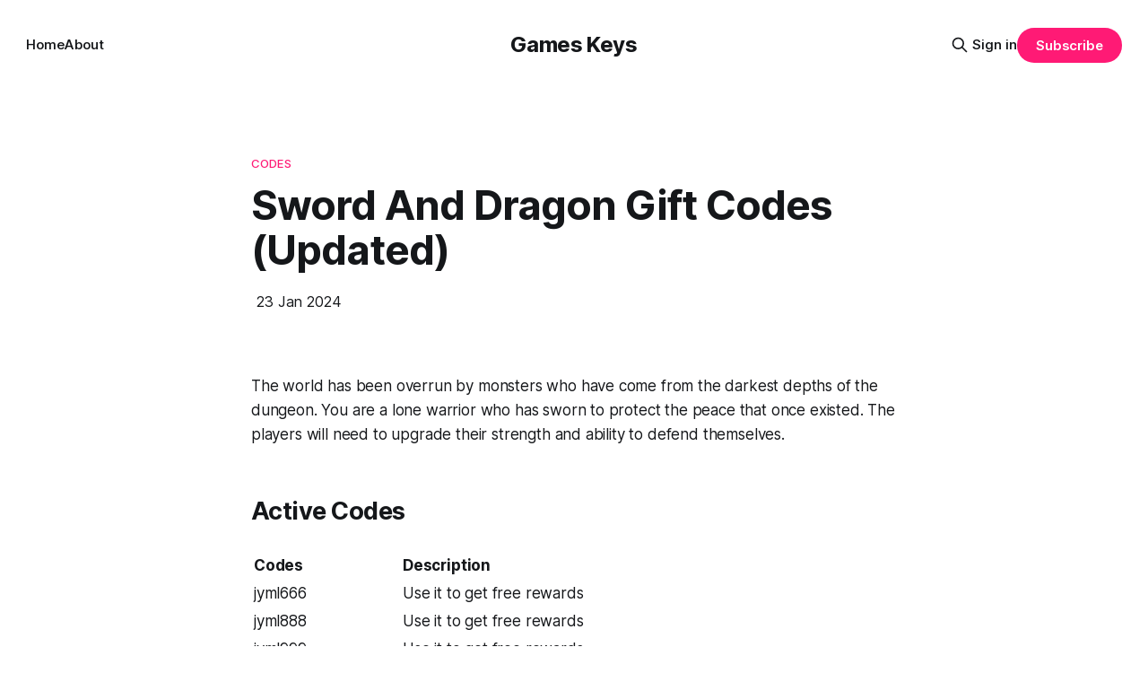

--- FILE ---
content_type: text/html; charset=utf-8
request_url: https://www.gameskeys.net/sword-and-dragon-gift-codes/
body_size: 6723
content:
<!DOCTYPE html>
<html lang="en">
<head>

    <title>Sword And Dragon Gift Codes (Updated)</title>
    <meta charset="utf-8">
    <meta name="viewport" content="width=device-width, initial-scale=1.0">
    
    <link rel="preload" as="style" href="https://www.gameskeys.net/assets/built/screen.css?v=0968a260e8">
    <link rel="preload" as="script" href="https://www.gameskeys.net/assets/built/source.js?v=0968a260e8">
    
    <link rel="preload" as="font" type="font/woff2" href="https://www.gameskeys.net/assets/fonts/inter-roman.woff2?v=0968a260e8" crossorigin="anonymous">
<style>
    @font-face {
        font-family: "Inter";
        font-style: normal;
        font-weight: 100 900;
        font-display: optional;
        src: url(https://www.gameskeys.net/assets/fonts/inter-roman.woff2?v=0968a260e8) format("woff2");
        unicode-range: U+0000-00FF, U+0131, U+0152-0153, U+02BB-02BC, U+02C6, U+02DA, U+02DC, U+0304, U+0308, U+0329, U+2000-206F, U+2074, U+20AC, U+2122, U+2191, U+2193, U+2212, U+2215, U+FEFF, U+FFFD;
    }
</style>

    <link rel="stylesheet" type="text/css" href="https://www.gameskeys.net/assets/built/screen.css?v=0968a260e8">

    <style>
        :root {
            --background-color: #ffffff
        }
    </style>

    <script>
        /* The script for calculating the color contrast has been taken from
        https://gomakethings.com/dynamically-changing-the-text-color-based-on-background-color-contrast-with-vanilla-js/ */
        var accentColor = getComputedStyle(document.documentElement).getPropertyValue('--background-color');
        accentColor = accentColor.trim().slice(1);

        if (accentColor.length === 3) {
            accentColor = accentColor[0] + accentColor[0] + accentColor[1] + accentColor[1] + accentColor[2] + accentColor[2];
        }

        var r = parseInt(accentColor.substr(0, 2), 16);
        var g = parseInt(accentColor.substr(2, 2), 16);
        var b = parseInt(accentColor.substr(4, 2), 16);
        var yiq = ((r * 299) + (g * 587) + (b * 114)) / 1000;
        var textColor = (yiq >= 128) ? 'dark' : 'light';

        document.documentElement.className = `has-${textColor}-text`;
    </script>

    <link rel="canonical" href="https://www.gameskeys.net/sword-and-dragon-gift-codes/">
    <meta name="referrer" content="no-referrer-when-downgrade">
    
    <meta property="og:site_name" content="Games Keys">
    <meta property="og:type" content="article">
    <meta property="og:title" content="Sword And Dragon Gift Codes (Updated)">
    <meta property="og:description" content="The world has been overrun by monsters who have come from the darkest depths of the dungeon. You are a lone warrior who has sworn to protect the peace that once existed. The players will need to upgrade their strength and ability to defend themselves.


Active Codes

CodesDescriptionjyml666Use it to">
    <meta property="og:url" content="https://www.gameskeys.net/sword-and-dragon-gift-codes/">
    <meta property="og:image" content="https://static.ghost.org/v5.0.0/images/publication-cover.jpg">
    <meta property="article:published_time" content="2024-01-23T01:58:38.000Z">
    <meta property="article:modified_time" content="2024-01-23T01:58:38.000Z">
    <meta property="article:tag" content="Codes">
    
    <meta property="article:publisher" content="https://www.facebook.com/ghost">
    <meta name="twitter:card" content="summary_large_image">
    <meta name="twitter:title" content="Sword And Dragon Gift Codes (Updated)">
    <meta name="twitter:description" content="The world has been overrun by monsters who have come from the darkest depths of the dungeon. You are a lone warrior who has sworn to protect the peace that once existed. The players will need to upgrade their strength and ability to defend themselves.


Active Codes

CodesDescriptionjyml666Use it to">
    <meta name="twitter:url" content="https://www.gameskeys.net/sword-and-dragon-gift-codes/">
    <meta name="twitter:image" content="https://static.ghost.org/v5.0.0/images/publication-cover.jpg">
    <meta name="twitter:label1" content="Written by">
    <meta name="twitter:data1" content="Atezaz Ahmad">
    <meta name="twitter:label2" content="Filed under">
    <meta name="twitter:data2" content="Codes">
    <meta name="twitter:site" content="@ghost">
    <meta property="og:image:width" content="1200">
    <meta property="og:image:height" content="840">
    
    <script type="application/ld+json">
{
    "@context": "https://schema.org",
    "@type": "Article",
    "publisher": {
        "@type": "Organization",
        "name": "Games Keys",
        "url": "https://www.gameskeys.net/",
        "logo": {
            "@type": "ImageObject",
            "url": "https://www.gameskeys.net/favicon.ico"
        }
    },
    "author": {
        "@type": "Person",
        "name": "Atezaz Ahmad",
        "url": "https://www.gameskeys.net/author/atezaz/",
        "sameAs": []
    },
    "headline": "Sword And Dragon Gift Codes (Updated)",
    "url": "https://www.gameskeys.net/sword-and-dragon-gift-codes/",
    "datePublished": "2024-01-23T01:58:38.000Z",
    "dateModified": "2024-01-23T01:58:38.000Z",
    "keywords": "Codes",
    "description": "The world has been overrun by monsters who have come from the darkest depths of the dungeon. You are a lone warrior who has sworn to protect the peace that once existed. The players will need to upgrade their strength and ability to defend themselves.\n\n\nActive Codes\n\nCodesDescriptionjyml666Use it to get free rewardsjyml888Use it to get free rewardsjyml999Use it to get free rewardsvip888Use it to get free rewardsvip999Use it to get free rewards\n\n\nHow to Redeem Codes in Sword And Dragon?\n\nTo redee",
    "mainEntityOfPage": "https://www.gameskeys.net/sword-and-dragon-gift-codes/"
}
    </script>

    <meta name="generator" content="Ghost 6.13">
    <link rel="alternate" type="application/rss+xml" title="Games Keys" href="https://www.gameskeys.net/rss/">
    <script defer src="https://cdn.jsdelivr.net/ghost/portal@~2.56/umd/portal.min.js" data-i18n="true" data-ghost="https://www.gameskeys.net/" data-key="15676c17c1516a1e432f5645eb" data-api="https://games-keys.ghost.io/ghost/api/content/" data-locale="en" crossorigin="anonymous"></script><style id="gh-members-styles">.gh-post-upgrade-cta-content,
.gh-post-upgrade-cta {
    display: flex;
    flex-direction: column;
    align-items: center;
    font-family: -apple-system, BlinkMacSystemFont, 'Segoe UI', Roboto, Oxygen, Ubuntu, Cantarell, 'Open Sans', 'Helvetica Neue', sans-serif;
    text-align: center;
    width: 100%;
    color: #ffffff;
    font-size: 16px;
}

.gh-post-upgrade-cta-content {
    border-radius: 8px;
    padding: 40px 4vw;
}

.gh-post-upgrade-cta h2 {
    color: #ffffff;
    font-size: 28px;
    letter-spacing: -0.2px;
    margin: 0;
    padding: 0;
}

.gh-post-upgrade-cta p {
    margin: 20px 0 0;
    padding: 0;
}

.gh-post-upgrade-cta small {
    font-size: 16px;
    letter-spacing: -0.2px;
}

.gh-post-upgrade-cta a {
    color: #ffffff;
    cursor: pointer;
    font-weight: 500;
    box-shadow: none;
    text-decoration: underline;
}

.gh-post-upgrade-cta a:hover {
    color: #ffffff;
    opacity: 0.8;
    box-shadow: none;
    text-decoration: underline;
}

.gh-post-upgrade-cta a.gh-btn {
    display: block;
    background: #ffffff;
    text-decoration: none;
    margin: 28px 0 0;
    padding: 8px 18px;
    border-radius: 4px;
    font-size: 16px;
    font-weight: 600;
}

.gh-post-upgrade-cta a.gh-btn:hover {
    opacity: 0.92;
}</style>
    <script defer src="https://cdn.jsdelivr.net/ghost/sodo-search@~1.8/umd/sodo-search.min.js" data-key="15676c17c1516a1e432f5645eb" data-styles="https://cdn.jsdelivr.net/ghost/sodo-search@~1.8/umd/main.css" data-sodo-search="https://games-keys.ghost.io/" data-locale="en" crossorigin="anonymous"></script>
    
    <link href="https://www.gameskeys.net/webmentions/receive/" rel="webmention">
    <script defer src="/public/cards.min.js?v=0968a260e8"></script>
    <link rel="stylesheet" type="text/css" href="/public/cards.min.css?v=0968a260e8">
    <script defer src="/public/member-attribution.min.js?v=0968a260e8"></script><style>:root {--ghost-accent-color: #FF1A75;}</style>
    <!-- IMPORTANT: Place these lines as high as you can in <head>, ideally just after <title> tag -->
<link rel="preload" href="https://secure.quantserve.com/quant.js" as="script">
<link rel="preload" href="https://static.anonymised.io/light/loader.js" as="script">
<link rel="preload" href="https://boot.pbstck.com/v1/tag/d6ba4e7d-b7c7-4cd4-8373-ce26f7a82fab" as="script">
<link rel="preload" href="https://btloader.com/tag?o=5684350990417920&upapi=true" as="script">
<link rel="preload" href="https://cdn.privacy-mgmt.com/unified/wrapperMessagingWithoutDetection.js" as="script">
<link rel="preload" href="https://www.googletagmanager.com/gtag/js?id=G-0CPE0JFSCT" as="script">
<link rel="preload" href="https://securepubads.g.doubleclick.net/tag/js/gpt.js" as="script">
<link rel="preload" href="https://cdn1.anonymised.io/light/bundle.js?v=1.8.19" as="script">


<!-- Place the below code anywhere you like in the <head> (higher is better) -->
<link rel="stylesheet" id="kumo-css" href="https://kumo.network-n.com/dist/css/gameskeys.css">
<script>window.AdSlots = window.AdSlots || {cmd: []};</script>
<script async src="https://kumo.network-n.com/dist/app.js" site="gameskeys"></script>

</head>
<body class="post-template tag-codes-696e1525cb137b001b63e642 tag-hash-migrated-1768822042063 tag-hash-wp-696e1525cb137b001b63e63e tag-hash-wp-post-696e1525cb137b001b63e63f tag-hash-import-2026-01-19-11-28 has-sans-title has-sans-body">

<div class="gh-viewport">
    
    <header id="gh-navigation" class="gh-navigation is-middle-logo gh-outer">
    <div class="gh-navigation-inner gh-inner">

        <div class="gh-navigation-brand">
            <a class="gh-navigation-logo is-title" href="https://www.gameskeys.net">
                    Games Keys
            </a>
            <button class="gh-search gh-icon-button" aria-label="Search this site" data-ghost-search>
    <svg xmlns="http://www.w3.org/2000/svg" fill="none" viewBox="0 0 24 24" stroke="currentColor" stroke-width="2" width="20" height="20"><path stroke-linecap="round" stroke-linejoin="round" d="M21 21l-6-6m2-5a7 7 0 11-14 0 7 7 0 0114 0z"></path></svg></button>            <button class="gh-burger gh-icon-button" aria-label="Menu">
                <svg xmlns="http://www.w3.org/2000/svg" width="24" height="24" fill="currentColor" viewBox="0 0 256 256"><path d="M224,128a8,8,0,0,1-8,8H40a8,8,0,0,1,0-16H216A8,8,0,0,1,224,128ZM40,72H216a8,8,0,0,0,0-16H40a8,8,0,0,0,0,16ZM216,184H40a8,8,0,0,0,0,16H216a8,8,0,0,0,0-16Z"></path></svg>                <svg xmlns="http://www.w3.org/2000/svg" width="24" height="24" fill="currentColor" viewBox="0 0 256 256"><path d="M205.66,194.34a8,8,0,0,1-11.32,11.32L128,139.31,61.66,205.66a8,8,0,0,1-11.32-11.32L116.69,128,50.34,61.66A8,8,0,0,1,61.66,50.34L128,116.69l66.34-66.35a8,8,0,0,1,11.32,11.32L139.31,128Z"></path></svg>            </button>
        </div>

        <nav class="gh-navigation-menu">
            <ul class="nav">
    <li class="nav-home"><a href="https://www.gameskeys.net/">Home</a></li>
    <li class="nav-about"><a href="https://www.gameskeys.net/about/">About</a></li>
</ul>

        </nav>

        <div class="gh-navigation-actions">
                <button class="gh-search gh-icon-button" aria-label="Search this site" data-ghost-search>
    <svg xmlns="http://www.w3.org/2000/svg" fill="none" viewBox="0 0 24 24" stroke="currentColor" stroke-width="2" width="20" height="20"><path stroke-linecap="round" stroke-linejoin="round" d="M21 21l-6-6m2-5a7 7 0 11-14 0 7 7 0 0114 0z"></path></svg></button>                <div class="gh-navigation-members">
                            <a href="#/portal/signin" data-portal="signin">Sign in</a>
                                <a class="gh-button" href="#/portal/signup" data-portal="signup">Subscribe</a>
                </div>
        </div>

    </div>
</header>

    
<div class="desktop-only">
    <div id="nn_skinl"></div>
    <div id="nn_skinr"></div>
</div>

<div class="ad desktop-only">
    <div id="nn_lb1"></div>
</div>

<div class="ad mobile-only">
    <div id="nn_mobile_lb1"></div>
</div>


<main class="gh-main">

<article class="gh-article post tag-codes-696e1525cb137b001b63e642 tag-hash-migrated-1768822042063 tag-hash-wp-696e1525cb137b001b63e63e tag-hash-wp-post-696e1525cb137b001b63e63f tag-hash-import-2026-01-19-11-28 no-image">

<header class="gh-article-header gh-canvas">

        <a class="gh-article-tag" href="https://www.gameskeys.net/tag/codes-696e1525cb137b001b63e642/">
            Codes
        </a>

    <h1 class="gh-article-title is-title">Sword And Dragon Gift Codes (Updated)</h1>

    <div class="ad ad-player">
        <div id="nn_player"></div>
    </div>


    <div class="gh-article-meta">
        <time datetime="2024-01-23">
            23 Jan 2024
        </time>
    </div>

    
</header>

<section class="gh-content gh-canvas is-body">

    <div class="ad">
        <div id="nn_lb2"></div>
        <div id="nn_mobile_lb2"></div>
    </div>

    <p>The world has been overrun by monsters who have come from the darkest depths of the dungeon. You are a lone warrior who has sworn to protect the peace that once existed. The players will need to upgrade their strength and ability to defend themselves.</p><h2 id="active-codes"><strong>Active Codes</strong></h2><!--kg-card-begin: html--><table><tbody><tr><td><strong>Codes</strong></td><td><strong>Description</strong></td></tr><tr><td>jyml666</td><td>Use it to get free rewards</td></tr><tr><td>jyml888</td><td>Use it to get free rewards</td></tr><tr><td>jyml999</td><td>Use it to get free rewards</td></tr><tr><td>vip888</td><td>Use it to get free rewards</td></tr><tr><td>vip999</td><td>Use it to get free rewards</td></tr></tbody></table><!--kg-card-end: html--><h2 id="how-to-redeem-codes-in-sword-and-dragon">How to Redeem Codes in Sword And Dragon?</h2><p>To redeem the codes in Sword and Dragon, you have to go to the Prizes section. Enter the provided gift code in the text box and hit the confirm button to get your free rewards.</p>

</section>

</article>

<aside class="gh-sidebar desktop-only">
    <div id="nn_mpu3"></div>
    <div id="nn_sky1"></div>
</aside>


</main>


<script>
document.addEventListener("DOMContentLoaded", function () {

    const content = document.querySelector(".gh-content");
    if (!content) return;

    const paras = content.querySelectorAll("p");
    const images = content.querySelectorAll("img");

    /* After paragraph 2 (BEST CTR SLOT) */
    if (paras.length >= 2) {
        const adP2 = document.createElement("div");
        adP2.className = "ad";
        adP2.innerHTML = `
            <div id="nn_mpu1"></div>
            <div id="nn_mobile_mpu1"></div>
        `;
        paras[1].after(adP2);
    }

    /* After first image (high engagement) */
    if (images.length >= 1) {
        const adImg1 = document.createElement("div");
        adImg1.className = "ad";
        adImg1.innerHTML = `
            <div id="nn_mpu2"></div>
            <div id="nn_mobile_mpu4"></div>
        `;
        images[0].after(adImg1);
    }

    /* Mid-content (long posts only) */
    if (paras.length >= 6) {
        const adMid = document.createElement("div");
        adMid.className = "ad";
        adMid.innerHTML = `
            <div id="nn_lb4"></div>
            <div id="nn_mobile_mpu5"></div>
        `;
        paras[5].after(adMid);
    }

});
</script>

<section class="gh-container is-grid gh-outer">
    <div class="gh-container-inner gh-inner">
        <h2 class="gh-container-title">Read more</h2>
        <div class="gh-feed">
                <article class="gh-card post no-image">
    <a class="gh-card-link" href="/ducktales-remastered-save-game/">
        <div class="gh-card-wrapper">
            <h3 class="gh-card-title is-title">DuckTales: Remastered - Save Game</h3>
                    <p class="gh-card-excerpt is-body">Duck Tales Remastered is a 2D platformer game developed by WayForward Technologies. You&#39;ll control Scrooge McDuck, a screw who searches for legendary treasures while exploring places. The game features 5 main stages: Amazon, Transylvania, Himalayas, African Mines, and Moon. The graphics style is 2D character animations with 3D</p>
            <footer class="gh-card-meta">
<!--
             -->
                    <span class="gh-card-author">By Atezaz Ahmad</span>
                    <time class="gh-card-date" datetime="2025-08-06">06 Aug 2025</time>
                <!--
         --></footer>
        </div>
    </a>
</article>
                <article class="gh-card post no-image">
    <a class="gh-card-link" href="/how-to-install-vegetation-reflection-gta-5-mods/">
        <div class="gh-card-wrapper">
            <h3 class="gh-card-title is-title">How to Install Vegetation Reflection - GTA 5 MODS</h3>
                    <p class="gh-card-excerpt is-body">This guide will show you how to install the Vegetation Reflection mod in Grand Theft Auto 5. By following the steps below, you can install it for GTA Cayo Perico or San Andreas.

 * Step 1: Download the Vegetation Reflection Add-On OIV. On the download page, make sure to choose the</p>
            <footer class="gh-card-meta">
<!--
             -->
                    <span class="gh-card-author">By Atezaz Ahmad</span>
                    <time class="gh-card-date" datetime="2024-02-21">21 Feb 2024</time>
                <!--
         --></footer>
        </div>
    </a>
</article>
                <article class="gh-card post no-image">
    <a class="gh-card-link" href="/best-helldivers-2-optimization-guide-increase-fps-2/">
        <div class="gh-card-wrapper">
            <h3 class="gh-card-title is-title">Best Helldivers 2 Optimization Guide - Increase FPS</h3>
                    <p class="gh-card-excerpt is-body">In this guide, you’ll find the optimal settings to maximize FPS and overall performance in Helldivers 2.

Whether you are aiming for higher frame rates or want to fine-tune gameplay for better responsiveness, this guide provides practical recommendations to help you get the best performance in Helldivers 2.


FPS</p>
            <footer class="gh-card-meta">
<!--
             -->
                    <span class="gh-card-author">By Atezaz Ahmad</span>
                    <time class="gh-card-date" datetime="2024-02-20">20 Feb 2024</time>
                <!--
         --></footer>
        </div>
    </a>
</article>
                <article class="gh-card post no-image">
    <a class="gh-card-link" href="/how-to-enter-outfit-codes-in-catalog-avatar-creator/">
        <div class="gh-card-wrapper">
            <h3 class="gh-card-title is-title">How to Enter Outfit Codes In Catalog Avatar Creator</h3>
                    <p class="gh-card-excerpt is-body">This guide will show you how to enter an outfit code in the Catalog Avatar Creator in Roblox. Simply follow the steps below to enter the codes.

 * First, launch the Catalog Avatar Creator game and click on Community Outfits on the left side of the screen.
 * Click on any available</p>
            <footer class="gh-card-meta">
<!--
             -->
                    <span class="gh-card-author">By Atezaz Ahmad</span>
                    <time class="gh-card-date" datetime="2024-02-20">20 Feb 2024</time>
                <!--
         --></footer>
        </div>
    </a>
</article>
        </div>
    </div>
</section>

    
    <footer class="gh-footer gh-outer">
    <div class="gh-footer-inner gh-inner">

        <div class="gh-footer-bar">
            <span class="gh-footer-logo is-title">
                    Games Keys
            </span>
            <nav class="gh-footer-menu">
                <ul class="nav">
    <li class="nav-sign-up"><a href="#/portal/">Sign up</a></li>
</ul>

            </nav>
            <div class="gh-footer-copyright">
                Powered by <a href="https://ghost.org/" target="_blank" rel="noopener">Ghost</a>
            </div>
        </div>

                <section class="gh-footer-signup">
                    <h2 class="gh-footer-signup-header is-title">
                        Games Keys
                    </h2>
                    <p class="gh-footer-signup-subhead is-body">
                        Thoughts, stories and ideas.
                    </p>
                    <form class="gh-form" data-members-form>
    <input class="gh-form-input" id="footer-email" name="email" type="email" placeholder="jamie@example.com" required data-members-email>
    <button class="gh-button" type="submit" aria-label="Subscribe">
        <span><span>Subscribe</span> <svg xmlns="http://www.w3.org/2000/svg" width="32" height="32" fill="currentColor" viewBox="0 0 256 256"><path d="M224.49,136.49l-72,72a12,12,0,0,1-17-17L187,140H40a12,12,0,0,1,0-24H187L135.51,64.48a12,12,0,0,1,17-17l72,72A12,12,0,0,1,224.49,136.49Z"></path></svg></span>
        <svg xmlns="http://www.w3.org/2000/svg" height="24" width="24" viewBox="0 0 24 24">
    <g stroke-linecap="round" stroke-width="2" fill="currentColor" stroke="none" stroke-linejoin="round" class="nc-icon-wrapper">
        <g class="nc-loop-dots-4-24-icon-o">
            <circle cx="4" cy="12" r="3"></circle>
            <circle cx="12" cy="12" r="3"></circle>
            <circle cx="20" cy="12" r="3"></circle>
        </g>
        <style data-cap="butt">
            .nc-loop-dots-4-24-icon-o{--animation-duration:0.8s}
            .nc-loop-dots-4-24-icon-o *{opacity:.4;transform:scale(.75);animation:nc-loop-dots-4-anim var(--animation-duration) infinite}
            .nc-loop-dots-4-24-icon-o :nth-child(1){transform-origin:4px 12px;animation-delay:-.3s;animation-delay:calc(var(--animation-duration)/-2.666)}
            .nc-loop-dots-4-24-icon-o :nth-child(2){transform-origin:12px 12px;animation-delay:-.15s;animation-delay:calc(var(--animation-duration)/-5.333)}
            .nc-loop-dots-4-24-icon-o :nth-child(3){transform-origin:20px 12px}
            @keyframes nc-loop-dots-4-anim{0%,100%{opacity:.4;transform:scale(.75)}50%{opacity:1;transform:scale(1)}}
        </style>
    </g>
</svg>        <svg class="checkmark" xmlns="http://www.w3.org/2000/svg" viewBox="0 0 52 52">
    <path class="checkmark__check" fill="none" d="M14.1 27.2l7.1 7.2 16.7-16.8"/>
    <style>
        .checkmark {
            width: 40px;
            height: 40px;
            display: block;
            stroke-width: 2.5;
            stroke: currentColor;
            stroke-miterlimit: 10;
        }

        .checkmark__check {
            transform-origin: 50% 50%;
            stroke-dasharray: 48;
            stroke-dashoffset: 48;
            animation: stroke .3s cubic-bezier(0.650, 0.000, 0.450, 1.000) forwards;
        }

        @keyframes stroke {
            100% { stroke-dashoffset: 0; }
        }
    </style>
</svg>    </button>
    <p data-members-error></p>
</form>                </section>

    </div>
</footer>    
</div>

    <div class="pswp" tabindex="-1" role="dialog" aria-hidden="true">
    <div class="pswp__bg"></div>

    <div class="pswp__scroll-wrap">
        <div class="pswp__container">
            <div class="pswp__item"></div>
            <div class="pswp__item"></div>
            <div class="pswp__item"></div>
        </div>

        <div class="pswp__ui pswp__ui--hidden">
            <div class="pswp__top-bar">
                <div class="pswp__counter"></div>

                <button class="pswp__button pswp__button--close" title="Close (Esc)"></button>
                <button class="pswp__button pswp__button--share" title="Share"></button>
                <button class="pswp__button pswp__button--fs" title="Toggle fullscreen"></button>
                <button class="pswp__button pswp__button--zoom" title="Zoom in/out"></button>

                <div class="pswp__preloader">
                    <div class="pswp__preloader__icn">
                        <div class="pswp__preloader__cut">
                            <div class="pswp__preloader__donut"></div>
                        </div>
                    </div>
                </div>
            </div>

            <div class="pswp__share-modal pswp__share-modal--hidden pswp__single-tap">
                <div class="pswp__share-tooltip"></div>
            </div>

            <button class="pswp__button pswp__button--arrow--left" title="Previous (arrow left)"></button>
            <button class="pswp__button pswp__button--arrow--right" title="Next (arrow right)"></button>

            <div class="pswp__caption">
                <div class="pswp__caption__center"></div>
            </div>
        </div>
    </div>
</div>
<script src="https://www.gameskeys.net/assets/built/source.js?v=0968a260e8"></script>

<a class="nn-cmp-show" href="?cmpscreen">Manage Cookie Settings</a>

</body>
</html>
